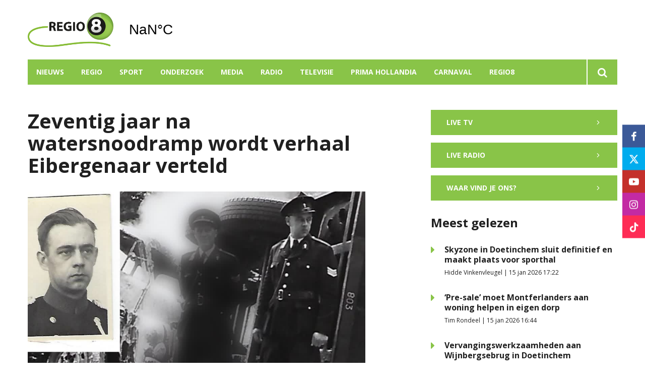

--- FILE ---
content_type: text/html; charset=UTF-8
request_url: https://www.regio8.nl/zeventig-jaar-na-watersnoodramp-wordt-verhaal-eibergenaar-verteld
body_size: 10400
content:
<!DOCTYPE html><html lang="nl-NL">	<head>		<title>Zeventig jaar na watersnoodramp wordt verhaal Eibergenaar verteld</title>		<meta charset="utf-8">		<meta name="viewport" content="width=device-width, initial-scale=1, shrink-to-fit=no">		<meta name="robots" content="index, follow" />		<meta property="og:title" content="Zeventig jaar na watersnoodramp wordt verhaal Eibergenaar verteld" />		<meta name="description" content="Zeventig jaar na de watersnoodramp wordt het verhaal van politieman Toon van den Brink uit Eibergen alsnog verteld in het A.M. de Jong/Museum in Nieuw-Vossenmeer in Noord-Brabant. De agent hielp bij het bergen en identificeren van slachtoffers van de ramp." />		<meta property="og:description" content="Zeventig jaar na de watersnoodramp wordt het verhaal van politieman Toon van den Brink uit Eibergen alsnog verteld in het A.M. de Jong/Museum in Nieuw-Vossenmeer in Noord-Brabant. De agent hielp bij het bergen en identificeren van slachtoffers van de ramp." />		<meta property="og:image" content="https://www.regio8.nl/files/202104/dist/5154de0ae6986c37242e30fdeaf9a264.jpg" />		<style>.row{margin:0;width:auto}.row .form-group{padding-left:15px;padding-right:15px;margin-bottom:30px}@media (max-width:992px){.row .form-group{margin-bottom:20px}}.row .form-group.hidden{display:none !important}.row .form-group.is-invalid input,.row .form-group.is-invalid textarea,.row .form-group.is-invalid .custom-radio label:before{border-color:red !important}.row .form-group.is-invalid .invalid-feedback{color:red;font-weight:300;font-size:0.86em;display:block;margin-bottom:15px;padding:5px 0;width:100%}.row .form-group .invalid-feedback{display:none}.row .form-group .col-form-label{width:auto;display:block;font-weight:700;color:#555555;background:#eeeeee;position:absolute;left:35px;top:12px;font-size:1em;line-height:1.62;transition:top 0.3s ease, font-size 0.3s ease, color 0.3s ease, font-weight 0.3s ease;pointer-events:none}.row .form-group.active .col-form-label{top:-9px;font-size:12px;font-weight:bold;color:#202020}.row input,.row textarea{width:100%;color:#202020;padding:12px 20px;border:1px solid #eeeeee;border-radius:0px;font-size:1em;line-height:1.62;min-height:50px;margin-bottom:0px;background:#eeeeee}.row input::placeholder,.row textarea::placeholder{color:#555555}.row textarea{height:200px}.row [data-type="button"]{text-align:left}.row [data-type="html"] h1:last-child,.row [data-type="html"] h2:last-child,.row [data-type="html"] h3:last-child,.row [data-type="html"] h4:last-child,.row [data-type="html"] h5:last-child,.row [data-type="html"] h6:last-child,.row [data-type="html"] p:last-child{margin-bottom:0px}.row .custom-checkbox{display:flex;flex-wrap:nowrap;align-items:center;padding:0}.row .custom-checkbox label{font-size:14px;line-height:15px;padding-left:20px}.row .custom-checkbox label a{color:#202020;font-weight:700;text-decoration:underline}.row .custom-checkbox input{margin-top:0px;min-height:0px;width:15px;height:15px;margin-bottom:0;-webkit-appearance:none;border:1px solid #202020;padding:0px;border-radius:4px;display:inline-block;position:relative;background:#ffffff}.row .custom-checkbox input:checked{background:#202020;border:1px solid #eeeeee;color:#202020}.row .btn-primary{padding:18px 30px;min-height:50px;background:#202020}.row .custom-select{width:100%;color:#202020;padding:12px 20px;border:1px solid #eeeeee;border-radius:0px;font-size:1em;line-height:1.62;background:#eeeeee;-webkit-appearance:none;-moz-appearance:none;appearance:none}.row .custom-select::-ms-expand{display:none}.row .input-group-checkboxes{display:flex;flex-wrap:wrap}.row .checkboxes-horizontal .col-form-label{position:relative;background:transparent;left:unset;top:unset;margin-bottom:5px}.row .checkboxes-horizontal .custom-checkbox{width:100%;margin:5px 0px}.row .custom-radio{display:inline-block;margin:10px 0;width:100%}.row .custom-radio.disabled{opacity:0.6}.row .custom-radio.disabled input,.row .custom-radio.disabled label{cursor:no-drop !important}.row .custom-radio [type="radio"]:checked,.row .custom-radio [type="radio"]:not(:checked){position:absolute;left:-9999px}.row .custom-radio [type="radio"]:checked+label,.row .custom-radio [type="radio"]:not(:checked)+label{position:relative;padding-left:15px;cursor:pointer;line-height:26px;display:inline-block;color:#202020}.row .custom-radio [type="radio"]:checked+label:before,.row .custom-radio [type="radio"]:not(:checked)+label:before{content:"";position:absolute;left:0;right:auto;top:0px;width:20px;height:20px;border:2px solid #eeeeee;border-radius:100%;background:#fff}.row .custom-radio [type="radio"]:checked+label:after,.row .custom-radio [type="radio"]:not(:checked)+label:after{content:"";width:18px;height:18px;background:#202020;position:absolute;left:2px;top:2px;transform:scale(1) !important;border-radius:100%;-webkit-transition:all 0.2s ease;transition:all 0.2s ease}.row .custom-radio [type="radio"]:not(:checked)+label:after{opacity:0;-webkit-transform:scale(0);transform:scale(0)}.row .custom-radio [type="radio"]:checked+label:after{opacity:1;-webkit-transform:scale(1);transform:scale(1)}.row [data-type="file"] .col-form-label{position:relative;background:transparent;left:unset;top:unset;margin-bottom:5px}.row [data-type="file"] .custom-file input{display:none}.row [data-type="file"] .custom-file label{cursor:pointer;font-weight:700;color:#202020;background:#eeeeee;border:1px solid #eeeeee;padding:12px 20px;display:block;width:100%}.row .files-overview{display:flex;padding-bottom:10px;border-bottom:1px solid;width:calc(100% - 30px);margin:0 auto;font-weight:bold;justify-content:space-between}.row .files-overview i{cursor:pointer}.row .input-row{display:flex;margin:0 -5px}.row .input-row>div{padding:0 5px;position:relative}.row .input-row>div label.col-form-label{left:25px;pointer-events:none}.row .input-row>div.active label.col-form-label{top:-20px;font-size:11px}.row [data-type="date"] .col-form-label{background:transparent;position:relative;left:unset;top:unset}@media (max-width:575px){.row .form-group{flex:0 0 100%}.row .form-group .custom-checkbox{width:100%}}.row{margin:0;width:auto}.row .form-group{padding-left:15px;padding-right:15px;margin-bottom:30px}@media (max-width:992px){.row .form-group{margin-bottom:20px}}.row .form-group.hidden{display:none !important}.row .form-group.is-invalid input,.row .form-group.is-invalid textarea,.row .form-group.is-invalid .custom-radio label:before{border-color:red !important}.row .form-group.is-invalid .invalid-feedback{color:red;font-weight:300;font-size:0.86em;display:block;margin-bottom:15px;padding:5px 0;width:100%}.row .form-group .invalid-feedback{display:none}.row .form-group .col-form-label{width:auto;display:block;font-weight:700;color:#555555;background:#eeeeee;position:absolute;left:35px;top:12px;font-size:1em;line-height:1.62;transition:top 0.3s ease, font-size 0.3s ease, color 0.3s ease, font-weight 0.3s ease;pointer-events:none}.row .form-group.active .col-form-label{top:-9px;font-size:12px;font-weight:bold;color:#202020}.row input,.row textarea{width:100%;color:#202020;padding:12px 20px;border:1px solid #eeeeee;border-radius:0px;font-size:1em;line-height:1.62;min-height:50px;margin-bottom:0px;background:#eeeeee}.row input::placeholder,.row textarea::placeholder{color:#555555}.row textarea{height:200px}.row [data-type="button"]{text-align:left}.row [data-type="html"] h1:last-child,.row [data-type="html"] h2:last-child,.row [data-type="html"] h3:last-child,.row [data-type="html"] h4:last-child,.row [data-type="html"] h5:last-child,.row [data-type="html"] h6:last-child,.row [data-type="html"] p:last-child{margin-bottom:0px}.row .custom-checkbox{display:flex;flex-wrap:nowrap;align-items:center;padding:0}.row .custom-checkbox label{font-size:14px;line-height:15px;padding-left:20px}.row .custom-checkbox label a{color:#202020;font-weight:700;text-decoration:underline}.row .custom-checkbox input{margin-top:0px;min-height:0px;width:15px;height:15px;margin-bottom:0;-webkit-appearance:none;border:1px solid #202020;padding:0px;border-radius:4px;display:inline-block;position:relative;background:#ffffff}.row .custom-checkbox input:checked{background:#202020;border:1px solid #eeeeee;color:#202020}.row .btn-primary{padding:18px 30px;min-height:50px;background:#202020}.row .custom-select{width:100%;color:#202020;padding:12px 20px;border:1px solid #eeeeee;border-radius:0px;font-size:1em;line-height:1.62;background:#eeeeee;-webkit-appearance:none;-moz-appearance:none;appearance:none}.row .custom-select::-ms-expand{display:none}.row .input-group-checkboxes{display:flex;flex-wrap:wrap}.row .checkboxes-horizontal .col-form-label{position:relative;background:transparent;left:unset;top:unset;margin-bottom:5px}.row .checkboxes-horizontal .custom-checkbox{width:100%;margin:5px 0px}.row .custom-radio{display:inline-block;margin:10px 0;width:100%}.row .custom-radio.disabled{opacity:0.6}.row .custom-radio.disabled input,.row .custom-radio.disabled label{cursor:no-drop !important}.row .custom-radio [type="radio"]:checked,.row .custom-radio [type="radio"]:not(:checked){position:absolute;left:-9999px}.row .custom-radio [type="radio"]:checked+label,.row .custom-radio [type="radio"]:not(:checked)+label{position:relative;padding-left:15px;cursor:pointer;line-height:26px;display:inline-block;color:#202020}.row .custom-radio [type="radio"]:checked+label:before,.row .custom-radio [type="radio"]:not(:checked)+label:before{content:"";position:absolute;left:0;right:auto;top:0px;width:20px;height:20px;border:2px solid #eeeeee;border-radius:100%;background:#fff}.row .custom-radio [type="radio"]:checked+label:after,.row .custom-radio [type="radio"]:not(:checked)+label:after{content:"";width:18px;height:18px;background:#202020;position:absolute;left:2px;top:2px;transform:scale(1) !important;border-radius:100%;-webkit-transition:all 0.2s ease;transition:all 0.2s ease}.row .custom-radio [type="radio"]:not(:checked)+label:after{opacity:0;-webkit-transform:scale(0);transform:scale(0)}.row .custom-radio [type="radio"]:checked+label:after{opacity:1;-webkit-transform:scale(1);transform:scale(1)}.row [data-type="file"] .col-form-label{position:relative;background:transparent;left:unset;top:unset;margin-bottom:5px}.row [data-type="file"] .custom-file input{display:none}.row [data-type="file"] .custom-file label{cursor:pointer;font-weight:700;color:#202020;background:#eeeeee;border:1px solid #eeeeee;padding:12px 20px;display:block;width:100%}.row .files-overview{display:flex;padding-bottom:10px;border-bottom:1px solid;width:calc(100% - 30px);margin:0 auto;font-weight:bold;justify-content:space-between}.row .files-overview i{cursor:pointer}.row .input-row{display:flex;margin:0 -5px}.row .input-row>div{padding:0 5px;position:relative}.row .input-row>div label.col-form-label{left:25px;pointer-events:none}.row .input-row>div.active label.col-form-label{top:-20px;font-size:11px}.row [data-type="date"] .col-form-label{background:transparent;position:relative;left:unset;top:unset}@media (max-width:575px){.row .form-group{flex:0 0 100%}.row .form-group .custom-checkbox{width:100%}}.row{margin:0;width:auto}.row .form-group{padding-left:15px;padding-right:15px;margin-bottom:30px}@media (max-width:992px){.row .form-group{margin-bottom:20px}}.row .form-group.hidden{display:none !important}.row .form-group.is-invalid input,.row .form-group.is-invalid textarea,.row .form-group.is-invalid .custom-radio label:before{border-color:red !important}.row .form-group.is-invalid .invalid-feedback{color:red;font-weight:300;font-size:0.86em;display:block;margin-bottom:15px;padding:5px 0;width:100%}.row .form-group .invalid-feedback{display:none}.row .form-group .col-form-label{width:auto;display:block;font-weight:700;color:#555555;background:#eeeeee;position:absolute;left:35px;top:12px;font-size:1em;line-height:1.62;transition:top 0.3s ease, font-size 0.3s ease, color 0.3s ease, font-weight 0.3s ease;pointer-events:none}.row .form-group.active .col-form-label{top:-9px;font-size:12px;font-weight:bold;color:#202020}.row input,.row textarea{width:100%;color:#202020;padding:12px 20px;border:1px solid #eeeeee;border-radius:0px;font-size:1em;line-height:1.62;min-height:50px;margin-bottom:0px;background:#eeeeee}.row input::placeholder,.row textarea::placeholder{color:#555555}.row textarea{height:200px}.row [data-type="button"]{text-align:left}.row [data-type="html"] h1:last-child,.row [data-type="html"] h2:last-child,.row [data-type="html"] h3:last-child,.row [data-type="html"] h4:last-child,.row [data-type="html"] h5:last-child,.row [data-type="html"] h6:last-child,.row [data-type="html"] p:last-child{margin-bottom:0px}.row .custom-checkbox{display:flex;flex-wrap:nowrap;align-items:center;padding:0}.row .custom-checkbox label{font-size:14px;line-height:15px;padding-left:20px}.row .custom-checkbox label a{color:#202020;font-weight:700;text-decoration:underline}.row .custom-checkbox input{margin-top:0px;min-height:0px;width:15px;height:15px;margin-bottom:0;-webkit-appearance:none;border:1px solid #202020;padding:0px;border-radius:4px;display:inline-block;position:relative;background:#ffffff}.row .custom-checkbox input:checked{background:#202020;border:1px solid #eeeeee;color:#202020}.row .btn-primary{padding:18px 30px;min-height:50px;background:#202020}.row .custom-select{width:100%;color:#202020;padding:12px 20px;border:1px solid #eeeeee;border-radius:0px;font-size:1em;line-height:1.62;background:#eeeeee;-webkit-appearance:none;-moz-appearance:none;appearance:none}.row .custom-select::-ms-expand{display:none}.row .input-group-checkboxes{display:flex;flex-wrap:wrap}.row .checkboxes-horizontal .col-form-label{position:relative;background:transparent;left:unset;top:unset;margin-bottom:5px}.row .checkboxes-horizontal .custom-checkbox{width:100%;margin:5px 0px}.row .custom-radio{display:inline-block;margin:10px 0;width:100%}.row .custom-radio.disabled{opacity:0.6}.row .custom-radio.disabled input,.row .custom-radio.disabled label{cursor:no-drop !important}.row .custom-radio [type="radio"]:checked,.row .custom-radio [type="radio"]:not(:checked){position:absolute;left:-9999px}.row .custom-radio [type="radio"]:checked+label,.row .custom-radio [type="radio"]:not(:checked)+label{position:relative;padding-left:15px;cursor:pointer;line-height:26px;display:inline-block;color:#202020}.row .custom-radio [type="radio"]:checked+label:before,.row .custom-radio [type="radio"]:not(:checked)+label:before{content:"";position:absolute;left:0;right:auto;top:0px;width:20px;height:20px;border:2px solid #eeeeee;border-radius:100%;background:#fff}.row .custom-radio [type="radio"]:checked+label:after,.row .custom-radio [type="radio"]:not(:checked)+label:after{content:"";width:18px;height:18px;background:#202020;position:absolute;left:2px;top:2px;transform:scale(1) !important;border-radius:100%;-webkit-transition:all 0.2s ease;transition:all 0.2s ease}.row .custom-radio [type="radio"]:not(:checked)+label:after{opacity:0;-webkit-transform:scale(0);transform:scale(0)}.row .custom-radio [type="radio"]:checked+label:after{opacity:1;-webkit-transform:scale(1);transform:scale(1)}.row [data-type="file"] .col-form-label{position:relative;background:transparent;left:unset;top:unset;margin-bottom:5px}.row [data-type="file"] .custom-file input{display:none}.row [data-type="file"] .custom-file label{cursor:pointer;font-weight:700;color:#202020;background:#eeeeee;border:1px solid #eeeeee;padding:12px 20px;display:block;width:100%}.row .files-overview{display:flex;padding-bottom:10px;border-bottom:1px solid;width:calc(100% - 30px);margin:0 auto;font-weight:bold;justify-content:space-between}.row .files-overview i{cursor:pointer}.row .input-row{display:flex;margin:0 -5px}.row .input-row>div{padding:0 5px;position:relative}.row .input-row>div label.col-form-label{left:25px;pointer-events:none}.row .input-row>div.active label.col-form-label{top:-20px;font-size:11px}.row [data-type="date"] .col-form-label{background:transparent;position:relative;left:unset;top:unset}@media (max-width:575px){.row .form-group{flex:0 0 100%}.row .form-group .custom-checkbox{width:100%}}</style>		<script async src="https://www.googletagmanager.com/gtag/js?id=UA-60797206-1"></script>		<script>		window.dataLayer = window.dataLayer || [];		function gtag(){dataLayer.push(arguments);}		gtag('js', new Date());		gtag('config', 'UA-60797206-1');		</script> <link rel="icon" type="image/png" href="/files/202104/dist/favicon-1-16x16.png" sizes="16x16"> <link rel="icon" type="image/png" href="/files/202104/dist/favicon-1-32x32.png" sizes="32x32"> <link rel="icon" type="image/png" href="/files/202104/dist/favicon-1-96x96.png" sizes="96x96"> <style>@keyframes rotate {	0%   {transform:rotate(0deg);}	100% {transform:rotate(360deg);}}.page-body:before {	content:'';	position:fixed;	width:100%;	height:100%;	top:0px;	left:0px;	background:white;	z-index:9999;	transition: opacity .3s ease, visibility .3s ease;}.page-body:after {	content:'\e910';	font-family:'icomoon';	z-index:10000;	color:#89c448;	font-size:50px;	position:fixed;	top:0px;	left:0px;	width:100%;	height:100%;	display:flex;	align-items:center;	justify-content:center;	animation: rotate 1s linear 0s infinite;}html.transition .page-body:before {	opacity:0;	visibility:hidden;}html.transition .page-body:after {	opacity:0;	visibility:hidden;}	.page-body.page-body-form-editor:before,.page-body.page-body-form-editor:after {	content:unset;	display:none;}	</style><script>(function(w,d,s,l,i){w[l]=w[l]||[];w[l].push({'gtm.start':new Date().getTime(),event:'gtm.js'});var f=d.getElementsByTagName(s)[0],j=d.createElement(s),dl=l!='dataLayer'?'&l='+l:'';j.async=true;j.src='https://www.googletagmanager.com/gtm.js?id='+i+dl;f.parentNode.insertBefore(j,f);})(window,document,'script','dataLayer','GTM-KW7T3ZB');</script> <link rel="canonical" href="https://www.regio8.nl/zeventig-jaar-na-watersnoodramp-wordt-verhaal-eibergenaar-verteld">	</head>	<body class="page-body" data-id-website="1"><section id="block1" data-block-type="container" data-block-id="1"  class="block-container header " >    <section id="block153" data-block-type="component" data-block-id="153"  class="block-component col col-12 col-sm-12 col-md-12 col-lg-12 col-xl-12 " >    <section id="block392" data-block-type="group" data-block-id="392" data-block-key="153"  class="block-group col col-12 col-sm-12 col-md-12 col-lg-12 col-xl-12 header_v2 " >    <div class="header-container" >	<section id="block393" data-block-type="group" data-block-id="393" data-block-key="153"  class="block-group col col-12 col-sm-12 col-md-12 col-lg-12 col-xl-12 header_area " >    <div id="block396" data-block-type="image" data-block-id="396" data-block-key="153"  class="block-image col col-4 col-sm-4 col-md-4 col-lg-3 col-xl-3 " >    <a href="/" ><picture>            <source media="(max-width: 575px)" data-srcset="/files/202104/src/xs/56164953030c6beeb24ba9fd8bf999de.png">            <source media="(max-width: 992px)" data-srcset="/files/202104/src/md/56164953030c6beeb24ba9fd8bf999de.png">      <img data-src="/files/202104/src/xl/56164953030c6beeb24ba9fd8bf999de.png" data-srcset="/files/202104/src/xl/56164953030c6beeb24ba9fd8bf999de.png"></picture>   </a></div><div id="block395" data-block-type="html" data-block-id="395" data-block-key="153"  class="block-html col col-4 col-sm-4 col-md-4 col-lg-2 col-xl-2 " >    <div id="nav-icon" class="" onclick="global.toggleMenu('block394');">  <span></span>  <span></span>  <span></span>  <span></span></div></div><div id="block398" data-block-type="html" data-block-id="398" data-block-key="153"  class="block-html col col-1 col-sm-1 col-md-1 col-lg-1 col-xl-1 " >    <a class="weatherwidget-io" href="https://forecast7.com/nl/51d896d38/ulft/" data-mode="Current" data-days="3" >Ulft, Netherlands</a><script>!function(d,s,id){var js,fjs=d.getElementsByTagName(s)[0];if(!d.getElementById(id)){js=d.createElement(s);js.id=id;js.src='https://weatherwidget.io/js/widget.min.js';js.async=true;fjs.parentNode.insertBefore(js,fjs);}}(document,'script','weatherwidget-io-js');</script></div></section><div id="block618" data-block-type="html" data-block-id="618" data-block-key="153"  class="block-html col col-12 col-sm-12 col-md-12 col-lg-12 col-xl-12 " >    </div><section id="block394" data-block-type="group" data-block-id="394" data-block-key="153"  class="block-group col col-12 col-sm-12 col-md-12 col-lg-12 col-xl-12 menu_header " >    <div id="block580" data-block-type="form" data-block-id="580" data-block-key="153"  class="block-form col col-12 col-sm-12 col-md-12 col-lg-12 col-xl-12 " >    <form id="drJ3CxGGST19" class="form-default ff " method="get" lang="nl" currency="EUR" action="/zoekresultaten" enctype="multipart/form-data" data-validate-change novalidate>        <div class="form-step " id="uUqZQ9I1kQCF"  data-form-step="1">            <div class="row" >                    <div class="form-group col search-startdate"  data-type="date" element-type="date" element-id="28">    <label for="MgCaSw7bVYVt" class="col-form-label">Datum vanaf:</label>    <div class="input-group">        <input type="date" class="form-control pikaday" id="MgCaSw7bVYVt" name="startdate" value="" autocomplete="off">    </div></div>                    <div class="form-group col search-duedate"  data-type="date" element-type="date" element-id="29">    <label for="NWIPqwG9Jnmy" class="col-form-label">Datum tot:</label>    <div class="input-group">        <input type="date" class="form-control pikaday" id="NWIPqwG9Jnmy" name="duedate" value="" autocomplete="off">    </div></div>            </div>            <div class="row" >                    <div class="form-group col"  data-type="text" element-type="text" element-id="15">    <label for="1gzDQw38w78U" class="col-form-label">Zoeken</label>    <div class="input-group">        <input type="text" class="form-control" id="1gzDQw38w78U" name="q" value="">    </div></div>                    <div class="form-group col"  data-type="button" element-type="button" element-id="16">    <button type="submit" name="field_16" class="btn btn-primary"><i class="icon-search"></i></button></div>            </div>                    <input type="hidden" class="" id="l63sht8fjdrB" name="_validation"  />                    <input type="hidden" class="" id="ucLg3Yv4jx9X" name="id_form" value="4"  />        </div></form></div><div id="block399" data-block-type="menu" data-block-id="399" data-block-key="153"  class="block-menu col col-12 col-sm-12 col-md-12 col-lg-11 col-xl-11 " >    <ul>        <li class="menu-item-news">            <a class=""  href="/nieuws?category=1">Nieuws</a>        </li>        <li class="menu-item-region has-items">            <a class=""  href="/doetinchem?region=1">Regio</a>                <ul>                        <li class="">                            <a class=""  href="/aalten?region=7">Aalten</a>                        </li>                        <li class="">                            <a class=""  href="/berkelland?region=4">Berkelland</a>                        </li>                        <li class="">                            <a class=""  href="/bronckhorst?region=5">Bronckhorst</a>                        </li>                        <li class="">                            <a class=""  href="/doetinchem?region=1">Doetinchem</a>                        </li>                        <li class="">                            <a class=""  href="/grensnieuws?region=6">Grensnieuws</a>                        </li>                        <li class="">                            <a class=""  href="/lochem?region=10">Lochem</a>                        </li>                        <li class="">                            <a class=""  href="/montferland?region=2">Montferland</a>                        </li>                        <li class="">                            <a class=""  href="/oost-gelre?region=8">Oost Gelre</a>                        </li>                        <li class="">                            <a class=""  href="/oude-ijsselstreek?region=3">Oude IJsselstreek</a>                        </li>                        <li class="">                            <a class=""  href="/winterswijk?region=9">Winterswijk</a>                        </li>                </ul>        </li>        <li class="">            <a class=""  href="/sport?category=42">Sport</a>        </li>        <li class="">            <a class=""  href="/onderzoek">Onderzoek</a>        </li>        <li class="">            <a class=""  href="/media">Media</a>        </li>        <li class="">            <a class=""  href="/radio">Radio</a>        </li>        <li class="">            <a class=""  href="/televisie">Televisie</a>        </li>        <li class="">            <a class=""  href="/prima-hollandia">Prima Hollandia</a>        </li>        <li class=" has-items">            <a class=""  href="/carnaval2026">Carnaval</a>                <ul>                        <li class="">                            <a class=""  href="/aanmelden-carnavalskraker">Aanmelden carnavalskraker</a>                        </li>                        <li class="">                            <a class=""  href="/carnavalskraker-inzendingen">Carnavalskraker inzendingen</a>                        </li>                </ul>        </li>        <li class=" has-items">            <a class=""  href="/over-ons">Regio8</a>                <ul>                        <li class="">                            <a class=""  href="/over-ons">Over ons</a>                        </li>                        <li class="">                            <a class=""  href="/uitzendgebied">Uitzendgebied</a>                        </li>                        <li class="">                            <a class=""  href="/vacatures">Vacatures</a>                        </li>                        <li class=" has-items">                            <a class=""  href="/contact">Contact</a>                                <ul>                                        <li class="">                                            <a class=""  href="/adverteren">Adverteren</a>                                        </li>                                        <li class="">                                            <a class=""  href="/klachtenpagina">Klachten</a>                                        </li>                                </ul>                        </li>                </ul>        </li></ul></div><div id="block423" data-block-type="text" data-block-id="423" data-block-key="153"  class="block-text col col-12 col-sm-12 col-md-12 col-lg-1 col-xl-1 " >    <a href="/zoekresultaten"><i class="icon-search"></i></a></div></section><div id="block635" data-block-type="menu" data-block-id="635" data-block-key="153"  class="block-menu col col-12 col-sm-12 col-md-12 col-lg-12 col-xl-12 " >    <ul>        <li class="">            <a class=""  href="/actueel">Nieuws</a>        </li>        <li class="">            <a class=""  href="/radio">Radio</a>        </li>        <li class="">            <a class=""  href="/televisie">Televisie</a>        </li></ul></div><div id="block647" data-block-type="content" data-block-id="647" data-block-key="153"  class="block-content col col-12 col-sm-12 col-md-12 col-lg-12 col-xl-12 " >    <ul>	<li category-id="9999">		<a href="/actueel?category=9999">Alles</a>	</li>	<li category-id="1">	<a href="/nieuws?category=1">Nieuws</a></li><li category-id="45">	<a href="/onderzoek?category=45">Onderzoek</a></li><li category-id="42">	<a href="/sport?category=42">Sport</a></li></ul></div><div id="block705" data-block-type="content" data-block-id="705" data-block-key="153"  class="block-content col col-12 col-sm-12 col-md-12 col-lg-12 col-xl-12 " >    <ul>	<li region-id="7">	<a href="/aalten?region=7">Aalten</a></li><li region-id="4">	<a href="/berkelland?region=4">Berkelland</a></li><li region-id="5">	<a href="/bronckhorst?region=5">Bronckhorst</a></li><li region-id="1">	<a href="/doetinchem?region=1">Doetinchem</a></li><li region-id="6">	<a href="/grensnieuws?region=6">Grensnieuws</a></li><li region-id="10">	<a href="/lochem?region=10">Lochem</a></li><li region-id="2">	<a href="/montferland?region=2">Montferland</a></li><li region-id="8">	<a href="/oost-gelre?region=8">Oost Gelre</a></li><li region-id="3">	<a href="/oude-ijsselstreek?region=3">Oude IJsselstreek</a></li><li region-id="9">	<a href="/winterswijk?region=9">Winterswijk</a></li></ul></div></div></section></section></section><section id="block30" data-block-type="container" data-block-id="30"  class="block-container content " >    <section id="block31" data-block-type="container" data-block-id="31"  class="block-container content_inside " >    <section id="block141" data-block-type="group" data-block-id="141"  class="block-group col col-12 col-sm-12 col-md-12 col-lg-7 col-xl-7 " >    <div id="block263" data-block-type="html" data-block-id="263"  class="block-html col col-12 col-sm-12 col-md-12 col-lg-12 col-xl-12 " >    <h1>Zeventig jaar na watersnoodramp wordt verhaal Eibergenaar verteld</h1></div><div id="block627" data-block-type="image" data-block-id="627"  class="block-image col col-12 col-sm-12 col-md-12 col-lg-12 col-xl-12 " >    <picture>            <source media="(max-width: 575px)" data-srcset="/files/202104/src/xs/e0a92769cf6e33f943c22a312aa98c32.jpg">            <source media="(max-width: 992px)" data-srcset="/files/202104/src/md/e0a92769cf6e33f943c22a312aa98c32.jpg">      <img data-src="/files/202104/src/xl/e0a92769cf6e33f943c22a312aa98c32.jpg" data-srcset="/files/202104/src/xl/e0a92769cf6e33f943c22a312aa98c32.jpg"></picture></div><div id="block187" data-block-type="html" data-block-id="187"  class="block-html col col-12 col-sm-12 col-md-12 col-lg-12 col-xl-12 " >    <div class="intro">Zeventig jaar na de watersnoodramp wordt het verhaal van politieman Toon van den Brink uit Eibergen alsnog verteld in het A.M. de Jong/Museum in Nieuw-Vossenmeer in Noord-Brabant. De agent hielp bij het bergen en identificeren van slachtoffers van de ramp.</div><h5>Redactie REGIO8 | 16 januari 2023 13:21 | Aangepast op 16 januari 2023 13:21</h5><div class="social-share">	<div class="social-share-links">		<a href="https://www.linkedin.com/shareArticle?url=https://www.regio8.nl/zeventig-jaar-na-watersnoodramp-wordt-verhaal-eibergenaar-verteld" target="blank" rel="noopener noreferrer"><i class="icon-linkedin"></i></a>		<a href="https://www.facebook.com/sharer.php?u=https://www.regio8.nl/zeventig-jaar-na-watersnoodramp-wordt-verhaal-eibergenaar-verteld" target="blank" rel="noopener noreferrer"><i class="icon-facebook"></i></a>		<a href="https://twitter.com/intent/tweet?url=https://www.regio8.nl/zeventig-jaar-na-watersnoodramp-wordt-verhaal-eibergenaar-verteld" target="blank" rel="noopener noreferrer"><i class="icon-twitter"></i></a>	</div>	<div class="social-share-text">		<h5>Deel dit artikel op social!</h5>	</div></div></div><section id="block148" data-block-type="group" data-block-id="148"  class="block-group col col-12 col-sm-12 col-md-12 col-lg-12 col-xl-12 " >    <section id="block142" data-block-type="component" data-block-id="142" data-component-type="frontend"  class="block-component col col-12 col-sm-12 col-md-12 col-lg-12 col-xl-12 " >    <section class="components-row" data-row-key="bywyep2P1NvcZDc" data-component-id="11"><div id="block159" data-block-type="text" data-block-id="159" data-block-key="bywyep2P1NvcZDc"  class="block-text col col-12 col-sm-12 col-md-12 col-lg-12 col-xl-12 " >    <div>In de vitrine van het Noord-Brabantse museum liggen persoonlijke bezittingen van de Wachtmeester 1e klasse der Rijkspolitie uitgestald. Heemkundekring Nieuw-Vossemeer startte vorig jaar <a href="https://www.regio8.nl/actueel/nieuws/brabanders-zoeken-achterhoekse-held-van-watersnoodramp">een zoektocht</a> naar de zoon van Toon van den Brink, om zo een persoon aan de geschiedenis te verbinden. Dat is gelukt, zoon Coen van den Brink besloot de spullen aan het museum te geven. "Het meest dierbaar waren voor hem een bedankbrief en een herdenkingstegeltje", vertelt Coen tegen Omroep Brabant. "Vooral dat tegeltje vond hij belangrijk. Dat hing, zelf nadat het meerdere keren stuk gevallen was, altijd in de woonkamer." De gebeurtenissen rondom de watersnoodramp moeten een onuitwisbare indruk hebben gemaakt op de politieman, die er tot aan zijn dood in 2007 weinig over kwijt wilde.</div><br/><div>Van den Brink wordt op 3 februari 1953 opgeroepen om zich te melden op het districtsbureau van de Rijkspolitie in Doetinchem. De 36-jarige wachtmeester moet zo snel mogelijk naar het rampgebied. Op 4 februari arriveert Toon met vijf collega's in Nieuw-Vossemeer. In de vroege ochtend van 1 februari zijn ook hier de dijken doorgebroken, met alle verwoestende gevolgen van dien. "Ze hebben daar verschrikkelijke dingen gezien. Een verdronken kindje of baby'tje dat uit het prikkeldraad moest worden gehaald", vertelt Coen. "Mijn vader noemde het een zwarte periode uit zijn leven."</div><br/><div><strong>Onderbelicht aspect</strong></div><div>In de getroffen dorpen worden de Wachtmeesters van de Rijkspolitie verantwoordelijk gesteld voor het bergen en identificeren va de slachtoffers. Het is een loodzware taak die mentaal een zware wissel trekt op de hulpverleners. "Het is een onderbelicht aspect van de watersnoodramp. Ik ben blij dat we er nu aandacht aan besteden", vertelt Jan Bosters van Heemkundekring Nieuw-Vossemeer.</div><br/><div><strong>'Greep hem echt aan'</strong></div><div>In de West-Brabantse plaats komen vijftig mensen om het leven. Toon van den Brink verbleef er tot halverwege maart 1953. "Over het verdriet en de ellende van de mensen sprak mijn vader nooit. Maar hij kon zich jaren later nog wel boos maken over een lijkenpikker die hij had aangetroffen met meerdere sieraden en horloges op zak", vertelt Coen. "Dat waren spullen die hij had gestolen van slachtoffers en uit de huizen. Dat je zoiets doet bij mensen die alles zijn kwijtgeraakt, dat greep hem echt aan."</div><br/><div><strong>Paria's</strong></div><div>"Het is bekend dat er plunderingen plaatsvonden. Het gebeurt helaas bij elke ramp dat mensen er misbruik van maken", zegt Frans van Bergen, oud-politieman en mede-initiatiefnemer van de expositie. "We kunnen het wel willen ontkennen, maar het is belangrijk om het onder ogen te zien. Soms zijn mensen gewoon paria's."</div><br/><div><strong>'Ik besta dankzij de watersnoodramp'</strong></div><div>"Ik ben trots op wat mijn vader hier betekent heeft voor de mensen", aldus Coen. Als jongste kind uit het gezin Van den Brink heeft hij ook een persoonlijke betrokkenheid op de ramp. "Ik besta dankzij de watersnoodramp. Mijn vader is op 3 februari betrokken en ik ben op 2 november 1953 geboren. Verder zeg ik niks."</div><br/><div>Foto: Heemkundekring Nieuw-Vossemeer</div></div></section></section></section><div id="block566" data-block-type="html" data-block-id="566"  class="block-html col col-12 col-sm-12 col-md-12 col-lg-12 col-xl-12 " >    <div class="tags">	<h3>Lees meer over:</h3>	<p><a href="/actueel?tag=Eibergen">Eibergen</a><span>|</span><a href="/actueel?tag=Watersnoodramp">Watersnoodramp</a><span>|</span></p></div></div></section><section id="block143" data-block-type="group" data-block-id="143"  class="block-group col col-12 col-sm-12 col-md-12 col-lg-4 col-xl-4 " >    <div id="block533" data-block-type="html" data-block-id="533"  class="block-html col col-12 col-sm-12 col-md-12 col-lg-12 col-xl-12 " >    <a href="/televisie" class="btn btn-primary sidebar-button">Live TV <i class="icon-chevron-right"></i></a></div><div id="block534" data-block-type="html" data-block-id="534"  class="block-html col col-12 col-sm-12 col-md-12 col-lg-12 col-xl-12 " >    <a href="/radio" class="btn btn-primary sidebar-button">Live radio <i class="icon-chevron-right"></i></a><a href="/contact" class="btn btn-primary sidebar-button">Waar vind je ons? <i class="icon-chevron-right"></i></a></div><section id="block535" data-block-type="component" data-block-id="535"  class="block-component col col-12 col-sm-12 col-md-12 col-lg-12 col-xl-12 " >    <div id="block511" data-block-type="content" data-block-id="511" data-block-key="535"  class="block-content col col-12 col-sm-12 col-md-12 col-lg-12 col-xl-12 " >    <div class="category-heading col-12">	<h2>Meest gelezen</h2></div><div class="col-12">	<div class="article-list-item" onclick="location.href='/nieuws/skyzone-in-doetinchem-sluit-definitief-en-maakt-plaats-voor-sporthal'">		<i class="icon-caret-right" ></i>		<div class="info">			<h4><a href="/nieuws/skyzone-in-doetinchem-sluit-definitief-en-maakt-plaats-voor-sporthal">Skyzone in Doetinchem sluit definitief en maakt plaats voor sporthal</a></h4>			<p>Hidde Vinkenvleugel | 15 jan 2026 17:22</p>		</div>	</div></div><div class="col-12">	<div class="article-list-item" onclick="location.href='/nieuws/pre-sale-moet-montferlanders-aan-woning-helpen-in-eigen-dorp'">		<i class="icon-caret-right" ></i>		<div class="info">			<h4><a href="/nieuws/pre-sale-moet-montferlanders-aan-woning-helpen-in-eigen-dorp">‘Pre-sale’ moet Montferlanders aan woning helpen in eigen dorp</a></h4>			<p>Tim Rondeel | 15 jan 2026 16:44</p>		</div>	</div></div><div class="col-12">	<div class="article-list-item" onclick="location.href='/nieuws/vervangingswerkzaamheden-aan-wijnbergsebrug-in-doetinchem'">		<i class="icon-caret-right" ></i>		<div class="info">			<h4><a href="/nieuws/vervangingswerkzaamheden-aan-wijnbergsebrug-in-doetinchem">Vervangingswerkzaamheden aan Wijnbergsebrug in Doetinchem</a></h4>			<p>Tijn Piest | 20 jan 2026 13:41</p>		</div>	</div></div></div></section></section><div id="block564" data-block-type="form" data-block-id="564"  class="block-form col col-12 col-sm-12 col-md-12 col-lg-12 col-xl-12 " >    <form id="M2SHidb1GTWL" class="form-default ff " method="post" lang="nl" currency="EUR" action="#" enctype="multipart/form-data" data-validate-change novalidate>        <div class="form-step " id="gtRvqldai8cE"  data-form-step="1">            <div class="row" >                    <div class="form-group col"  data-type="button" element-type="button" element-id="18">    <button type="submit" name="views_count_submit" class="btn btn-primary"></button></div>            </div>                    <input type="hidden" class="" id="2CIJF6jQfxby" name="views_count" value="67"  />                    <input type="hidden" class=" article-id" id="klAHWfhffiJW" name="id" value="21691"  />                    <input type="hidden" class="" id="S1uuiwKaukMm" name="id_website" value="1"  />                    <input type="hidden" class="" id="4dAj15JjctCx" name="_validation"  />                    <input type="hidden" class="" id="myHHN5PbE3Rn" name="id_form" value="5"  />        </div></form></div><section id="block379" data-block-type="component" data-block-id="379"  class="block-component col col-12 col-sm-12 col-md-12 col-lg-12 col-xl-12 " >    <div id="block378" data-block-type="content" data-block-id="378" data-block-key="379"  class="block-content col col-12 col-sm-12 col-md-12 col-lg-12 col-xl-12 " >    <h3 class="col-12">Lees ook</h3><div class="col-12 col-sm-6 col-lg-4">	<div class="card-mc-article" onclick="location.href='/nieuws/unieke-geboorte-zorgt-voor-feest-in-hof-van-eckberge'">		<div class="image">			<picture>            <source media="(max-width: 575px)" type="image/webp" data-srcset="/files/202104/dist/81a05fabae861333dbde5998347146e8.webp">            <source media="(max-width: 992px)" type="image/webp" data-srcset="/files/202104/dist/413a376830d519c4fa0bd43c43f97dc1.webp">            <source  type="image/webp" data-srcset="/files/202104/dist/e010732eab9e11b48cdb9e933ffda769.webp">            <source media="(max-width: 575px)" data-srcset="/files/202104/dist/81a05fabae861333dbde5998347146e8.jpg">            <source media="(max-width: 992px)" data-srcset="/files/202104/dist/413a376830d519c4fa0bd43c43f97dc1.jpg">      <img data-src="/files/202104/dist/e010732eab9e11b48cdb9e933ffda769.jpg" data-srcset="/files/202104/dist/e010732eab9e11b48cdb9e933ffda769.jpg"></picture>					</div>		<div class="info">			<h4><a href="/nieuws/unieke-geboorte-zorgt-voor-feest-in-hof-van-eckberge">Unieke geboorte zorgt voor feest in Hof van Eckberge</a></h4>			<p>Twee zesbandgordeldieren zijn anderhalve maand geleden geboren in Hof van Eckberge in Eibergen. Eind...</p>		</div>	</div></div><div class="col-12 col-sm-6 col-lg-4">	<div class="card-mc-article" onclick="location.href='/nieuws/elektrische-deken-veroorzaakt-brand-in-eibergen'">		<div class="image">			<picture>            <source media="(max-width: 575px)" type="image/webp" data-srcset="/files/202104/dist/7dcc399e9bfbf639034cafc5c6baa7f3.webp">            <source media="(max-width: 992px)" type="image/webp" data-srcset="/files/202104/dist/3358bdc8b0e867420d3830fc7c30da22.webp">            <source  type="image/webp" data-srcset="/files/202104/dist/487fa1fa0d69a039f87cfc5fbcf6d974.webp">            <source media="(max-width: 575px)" data-srcset="/files/202104/dist/7dcc399e9bfbf639034cafc5c6baa7f3.jpg">            <source media="(max-width: 992px)" data-srcset="/files/202104/dist/3358bdc8b0e867420d3830fc7c30da22.jpg">      <img data-src="/files/202104/dist/487fa1fa0d69a039f87cfc5fbcf6d974.jpg" data-srcset="/files/202104/dist/487fa1fa0d69a039f87cfc5fbcf6d974.jpg"></picture>					</div>		<div class="info">			<h4><a href="/nieuws/elektrische-deken-veroorzaakt-brand-in-eibergen">Elektrische deken veroorzaakt brand in Eibergen</a></h4>			<p>Een elektrische deken heeft woensdagavond brand veroorzaakt in een woning in Eibergen. De bewoners e...</p>		</div>	</div></div><div class="col-12 col-sm-6 col-lg-4">	<div class="card-mc-article" onclick="location.href='/eibergen-onder-streng-toezicht-bij-protest-tegen-asielopvang-nodig-om-het-rustig-te-houden'">		<div class="image">			<picture>            <source media="(max-width: 575px)" type="image/webp" data-srcset="/files/202104/dist/f157171781352432199d24f26acf0183.webp">            <source media="(max-width: 992px)" type="image/webp" data-srcset="/files/202104/dist/5e30f1dd2d81e455a7d5c94465350ad2.webp">            <source  type="image/webp" data-srcset="/files/202104/dist/7a554ce374e970f5e5ea34251eb0af98.webp">            <source media="(max-width: 575px)" data-srcset="/files/202104/dist/f157171781352432199d24f26acf0183.jpg">            <source media="(max-width: 992px)" data-srcset="/files/202104/dist/5e30f1dd2d81e455a7d5c94465350ad2.jpg">      <img data-src="/files/202104/dist/7a554ce374e970f5e5ea34251eb0af98.jpg" data-srcset="/files/202104/dist/7a554ce374e970f5e5ea34251eb0af98.jpg"></picture>					</div>		<div class="info">			<h4><a href="/eibergen-onder-streng-toezicht-bij-protest-tegen-asielopvang-nodig-om-het-rustig-te-houden">Eibergen onder streng toezicht bij protest tegen asielopvang: 'Nodig om het rustig te houden'</a></h4>			<p>Een deel van Eibergen is zaterdagmiddag door burgemeester Joost van Oostrum aangewezen als veilighei...</p>		</div>	</div></div><div class="col-12 col-sm-6 col-lg-4">	<div class="card-mc-article" onclick="location.href='/nieuws/eibergse-danseressen-succesvol-op-wk-streetdance-in-engeland'">		<div class="image">			<picture>            <source media="(max-width: 575px)" type="image/webp" data-srcset="/files/202104/dist/42de421fe3b74a65beac55088684b7fe.webp">            <source media="(max-width: 992px)" type="image/webp" data-srcset="/files/202104/dist/de9bdec7a173456a52fc191f4f82b253.webp">            <source  type="image/webp" data-srcset="/files/202104/dist/c1b6f60ccbc5381740d026d71a7b5a47.webp">            <source media="(max-width: 575px)" data-srcset="/files/202104/dist/42de421fe3b74a65beac55088684b7fe.jpg">            <source media="(max-width: 992px)" data-srcset="/files/202104/dist/de9bdec7a173456a52fc191f4f82b253.jpg">      <img data-src="/files/202104/dist/c1b6f60ccbc5381740d026d71a7b5a47.jpg" data-srcset="/files/202104/dist/c1b6f60ccbc5381740d026d71a7b5a47.jpg"></picture>						<div class="card-video-label"><i class="icon-play"></i></div>					</div>		<div class="info">			<h4><a href="/nieuws/eibergse-danseressen-succesvol-op-wk-streetdance-in-engeland">Eibergse danseressen succesvol op WK Streetdance in Engeland</a></h4>			<p>Twee dansduo’s uit Eibergen hebben afgelopen weekend meegedaan aan het WK Streetdance 2025 in Blackp...</p>		</div>	</div></div><div class="col-12 col-sm-6 col-lg-4">	<div class="card-mc-article" onclick="location.href='/nieuws/dader-laffe-streek-eibergen-heeft-zich-gemeld'">		<div class="image">			<picture>            <source media="(max-width: 575px)" type="image/webp" data-srcset="/files/202104/dist/58a935bcf463fcb60419b8eff466e47b.webp">            <source media="(max-width: 992px)" type="image/webp" data-srcset="/files/202104/dist/a11bb72acec26d1c82c49f427668fd87.webp">            <source  type="image/webp" data-srcset="/files/202104/dist/89cd029a7290a01449188e068b273b01.webp">            <source media="(max-width: 575px)" data-srcset="/files/202104/dist/58a935bcf463fcb60419b8eff466e47b.jpg">            <source media="(max-width: 992px)" data-srcset="/files/202104/dist/a11bb72acec26d1c82c49f427668fd87.jpg">      <img data-src="/files/202104/dist/89cd029a7290a01449188e068b273b01.jpg" data-srcset="/files/202104/dist/89cd029a7290a01449188e068b273b01.jpg"></picture>					</div>		<div class="info">			<h4><a href="/nieuws/dader-laffe-streek-eibergen-heeft-zich-gemeld">Dader 'laffe streek' Eibergen heeft zich gemeld</a></h4>			<p>De verdachte van de gespannen draden over verschillende wegen in Eibergen heeft zich gemeld. Volgens...</p>		</div>	</div></div><div class="col-12 col-sm-6 col-lg-4">	<div class="card-mc-article" onclick="location.href='/nieuws/laffe-streek-in-eibergen-meerdere-draden-gespannen-over-wegen'">		<div class="image">			<picture>            <source media="(max-width: 575px)" type="image/webp" data-srcset="/files/202104/dist/66d7bce02f2d5a4225a07698dba5ab2b.webp">            <source media="(max-width: 992px)" type="image/webp" data-srcset="/files/202104/dist/2aac0b819d76a8d7b6ff19fe7cd9cb4d.webp">            <source  type="image/webp" data-srcset="/files/202104/dist/db511d56f8e9bb87d3e61e39b9ef879f.webp">            <source media="(max-width: 575px)" data-srcset="/files/202104/dist/66d7bce02f2d5a4225a07698dba5ab2b.jpg">            <source media="(max-width: 992px)" data-srcset="/files/202104/dist/2aac0b819d76a8d7b6ff19fe7cd9cb4d.jpg">      <img data-src="/files/202104/dist/db511d56f8e9bb87d3e61e39b9ef879f.jpg" data-srcset="/files/202104/dist/db511d56f8e9bb87d3e61e39b9ef879f.jpg"></picture>					</div>		<div class="info">			<h4><a href="/nieuws/laffe-streek-in-eibergen-meerdere-draden-gespannen-over-wegen">‘Laffe streek’ in Eibergen, meerdere draden gespannen over wegen</a></h4>			<p>In de nacht van zondag op maandag zijn op meerdere locaties in Eibergen lange draden over verschille...</p>		</div>	</div></div></div></section></section></section><section id="block3" data-block-type="container" data-block-id="3"  class="block-container footer " >    <section id="block152" data-block-type="component" data-block-id="152"  class="block-component col col-12 col-sm-12 col-md-12 col-lg-12 col-xl-12 " >    <section id="block401" data-block-type="group" data-block-id="401" data-block-key="152"  class="block-group col col-12 col-sm-12 col-md-12 col-lg-12 col-xl-12 footer_v2 " >    <section id="block402" data-block-type="group" data-block-id="402" data-block-key="152"  class="block-group col col-12 col-sm-12 col-md-12 col-lg-12 col-xl-12 footer_area " >    <section id="block407" data-block-type="group" data-block-id="407" data-block-key="152"  class="block-group col col-12 col-sm-12 col-md-12 col-lg-2 col-xl-2 " >    <div id="block413" data-block-type="text" data-block-id="413" data-block-key="152"  class="block-text col col-12 col-sm-12 col-md-12 col-lg-12 col-xl-12 " >    <h6>Nieuws</h6></div><div id="block418" data-block-type="menu" data-block-id="418" data-block-key="152"  class="block-menu col col-12 col-sm-12 col-md-12 col-lg-12 col-xl-12 " >    <ul>        <li class="">            <a class=""  href="/nieuws">Nieuws</a>        </li></ul></div></section><section id="block408" data-block-type="group" data-block-id="408" data-block-key="152"  class="block-group col col-12 col-sm-12 col-md-12 col-lg-2 col-xl-2 " >    <div id="block414" data-block-type="text" data-block-id="414" data-block-key="152"  class="block-text col col-12 col-sm-12 col-md-12 col-lg-12 col-xl-12 " >    <h6>Media</h6></div><div id="block419" data-block-type="menu" data-block-id="419" data-block-key="152"  class="block-menu col col-12 col-sm-12 col-md-12 col-lg-12 col-xl-12 " >    <ul>        <li class="">            <a class=""  href="/televisie">Televisie</a>        </li>        <li class="">            <a class=""  href="/radio">Radio</a>        </li></ul></div></section><section id="block409" data-block-type="group" data-block-id="409" data-block-key="152"  class="block-group col col-12 col-sm-12 col-md-12 col-lg-2 col-xl-2 " >    <div id="block415" data-block-type="text" data-block-id="415" data-block-key="152"  class="block-text col col-12 col-sm-12 col-md-12 col-lg-12 col-xl-12 " >    <h6>Regio8</h6></div><div id="block420" data-block-type="menu" data-block-id="420" data-block-key="152"  class="block-menu col col-12 col-sm-12 col-md-12 col-lg-12 col-xl-12 " >    <ul>        <li class="">            <a class=""  href="/over-ons">Over ons</a>        </li>        <li class="">            <a class=""  href="/uitzendgebied">Uitzendgebied</a>        </li>        <li class="">            <a class=""  href="/vacatures">Vacatures</a>        </li></ul></div></section><section id="block410" data-block-type="group" data-block-id="410" data-block-key="152"  class="block-group col col-12 col-sm-12 col-md-12 col-lg-2 col-xl-2 " >    <div id="block416" data-block-type="text" data-block-id="416" data-block-key="152"  class="block-text col col-12 col-sm-12 col-md-12 col-lg-12 col-xl-12 " >    <h6>Contact</h6></div><div id="block421" data-block-type="menu" data-block-id="421" data-block-key="152"  class="block-menu col col-12 col-sm-12 col-md-12 col-lg-12 col-xl-12 " >    <ul>        <li class="">            <a class=""  href="tel:00310314652345">T: 0314 - 65 23 45</a>        </li>        <li class="">            <a class=""  href="mailto:redactie@regio8.nl">E: redactie@regio8.nl</a>        </li>        <li class="">            <a class=""  href="/contact">Contact</a>        </li></ul></div></section><section id="block411" data-block-type="group" data-block-id="411" data-block-key="152"  class="block-group col col-12 col-sm-12 col-md-12 col-lg-2 col-xl-2 " >    <div id="block417" data-block-type="html" data-block-id="417" data-block-key="152"  class="block-html col col-12 col-sm-12 col-md-12 col-lg-12 col-xl-12 " >    <h6>Volg ons</h6><div class="socials">		<a href="https://www.facebook.com/regio8" target="_blank" class="social social-facebook"><i class="icon-facebook"></i></a>	<a href="https://twitter.com/regio8" target="_blank" class="social social-twitter"><i class="icon-twitter"></i></a>		<a href="https://www.youtube.com/c/REGIO8nieuws" target="_blank" class="social social-youtube"><i class="icon-youtube"></i></a>	<a href="https://www.instagram.com/regio8nieuws" target="_blank" class="social social-instagram"><i class="icon-instagram"></i></a>	<a href="https://www.tiktok.com/@regio8nieuws" target="_blank" class="social social-tiktok"><i class="icon-tiktok"></i></a>		<a href="https://www.facebook.com/REGIO8PLUS" target="_blank" class="social social-facebook-radio"><i class="icon-facebook"></i></a></div></div><section id="block539" data-block-type="component" data-block-id="539" data-block-key="152"  class="block-component col col-12 col-sm-12 col-md-12 col-lg-12 col-xl-12 " >    <div id="block493" data-block-type="html" data-block-id="493" data-block-key="539"  class="block-html col col-12 col-sm-12 col-md-12 col-lg-12 col-xl-12 " >    <a href="https://www.facebook.com/regio8" target="_blank" class="social social-facebook"><i class="icon-facebook"></i></a><a href="https://twitter.com/regio8" target="_blank" class="social social-twitter"><i class="icon-twitter"></i></a><a href="https://www.youtube.com/c/REGIO8nieuws" target="_blank" class="social social-youtube"><i class="icon-youtube"></i></a><a href="https://www.instagram.com/regio8nieuws" target="_blank" class="social social-instagram"><i class="icon-instagram"></i></a><a href="https://www.tiktok.com/@regio8nieuws" target="_blank" class="social social-tiktok"><i class="icon-tiktok"></i></a></div></section></section></section><section id="block403" data-block-type="group" data-block-id="403" data-block-key="152"  class="block-group col col-12 col-sm-12 col-md-12 col-lg-12 col-xl-12 footer_bottom " >    <section id="block404" data-block-type="group" data-block-id="404" data-block-key="152"  class="block-group col col-12 col-sm-12 col-md-12 col-lg-12 col-xl-12 footer_bottom_inside " >    <div id="block405" data-block-type="text" data-block-id="405" data-block-key="152"  class="block-text col col-12 col-sm-12 col-md-12 col-lg-6 col-xl-6 " >    <p>Copyright © 2026 - REGIO8</p></div><div id="block406" data-block-type="menu" data-block-id="406" data-block-key="152"  class="block-menu col col-12 col-sm-12 col-md-12 col-lg-6 col-xl-6 " >    <ul>        <li class="">            <a class=""  href="/privacyverklaring">Privacyverklaring</a>        </li></ul></div></section></section></section></section><div id="block599" data-block-type="form" data-block-id="599"  class="block-form col col-12 col-sm-12 col-md-12 col-lg-12 col-xl-12 " >    <form id="eHk3Sl49BmIu" class="form-default ff " method="post" lang="nl" currency="EUR" action="#" enctype="multipart/form-data" data-validate-change novalidate>        <div class="form-step " id="kUKR41mUipPd"  data-form-step="1">            <div class="row" >                    <div class="form-group col"  data-type="button" element-type="button" element-id="27">    <button type="submit" name="field_27" class="btn btn-primary"></button></div>            </div>                    <input type="hidden" class="" id="eJGlAErH6Jmx" name="clicks_count" value=""  />                    <input type="hidden" class="" id="TY6ATlnhStI5" name="id" value="21691"  />                    <input type="hidden" class="" id="v6P4HNM5isXz" name="id_website" value="1"  />                    <input type="hidden" class="" id="XvBWEKVYEsBm" name="target-url"  />                    <input type="hidden" class="" id="rjk7PP2ifMaN" name="_validation"  />                    <input type="hidden" class="" id="VwVUZqTAh4F4" name="id_form" value="6"  />        </div></form></div></section>		<link rel="stylesheet" href="/files/202104/dist/a26ae35d7a0604f9568a58d5b5ac4ff9.css?" media="all">		<link rel="stylesheet" href="/files/202104/dist/template-19-live.css?1710229554&" media="all">		<script type="text/javascript" src="/assets/dist/e62425538f25/core.js?environment=frontend&hash=1yF3ww9LwCrD8l32UaQ98h7Rug3D45"  framework host="[base64]" domain="eyJkb21haW4iOiJ3d3cucmVnaW84Lm5sIiwiaWRfc3lzdGVtIjoyMDIxMDQsImlkX3dlYnNpdGUiOjEsImRlZmF1bHRfY291bnRyeSI6IjEiLCJkZWZhdWx0IjoxfQ=="></script>		<script type="text/javascript" src="/assets/dist/e62425538f25/libraries-frontend.js?" ></script>		<script type="text/javascript" src="/assets/dist/e62425538f25/libraries-packages.js?" ></script>		<script type="text/javascript" src="/files/202104/dist/7d44424d3abaceb3e0f66cd287aff7d4.js?" ></script>	<link rel="stylesheet" href="https://cdn.icomoon.io/160866/LNN/style.css?tupq0l"><noscript>	<iframe src="https://www.googletagmanager.com/ns.html?id=GTM-KW7T3ZB" height="0" width="0" style="display:none;visibility:hidden"></iframe></noscript><script src="//rum-static.pingdom.net/pa-6401fced0d7ce50011001a79.js" async></script>	</body></html>